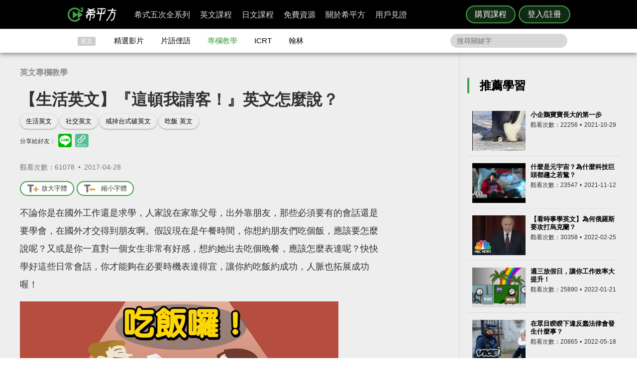

--- FILE ---
content_type: text/javascript
request_url: https://www.hopenglish.com/js/article.js?g1.41.2
body_size: 1045
content:
$(function(){
  insertPromoPop();
  window.addEventListener('scroll', showPromoPop);
  document.body.addEventListener('mousedown', closePromoPop);
  var promotionPop = $('.teacher-ad');
  var hasClosedPop = false;

  function insertPromoPop() {
    var imgArray = ['Silvia', 'John'];
    var randomNumber = Math.floor(Math.random() * imgArray.length);
    var teacherPic = imgArray[randomNumber];
    var insertPromoHtml =
      '<div class="teacher-ad">'+
        '<div class="teacher-ad-pop">'+
          '<div class="teacher-ad-pop__teacher">'+
            '<img src="https://s3-ap-northeast-1.amazonaws.com/hopenglish/images/promotion/pic_teacher_'+ teacherPic +'.png"'+ 'alt="pic_teacher_'+ teacherPic +'">'+
          '</div>'+
          '<div class="teacher-ad-pop__dialog">'+
          '<div class="teacher-ad-pop__close x_tipSlide">&times;</div>'+
          '<div class="teacher-ad-pop__content">'+
            '<div class="teacher-ad-pop__content--left">'+
              '<figure class="teacher-ad-pop__light"></figure>'+
              '<div class="teacher-ad-pop__text--left">'+
                '<p>想查單字用法，卻找不到答案？</p>'+
                '<p>看了很多文章，但下次還是不會用？</p>'+
              '</div>'+
            '</div>'+
            '<div class="teacher-ad-pop__content--right">'+
              '<div class="teacher-ad-pop__text--right">'+
                '<p>開通線上老師服務</p>'+
                '<p>名校師資 24hr 為您解答英文問題</p>'+
                '<p>輕鬆建立英文腦！</p>'+
              '</div>'+
              '<a href="/" target="_blank" rel="noopener noreferrer" class="teacher-ad-pop__btn--primary freeCTA_tipSlide_'+ teacherPic + '">'+
                '我想了解更多'+
              '</a>'+
            '</div>'+
          '</div>'+
          '</div>'+
        '</div>'+
      '</div>';
    $('body').append(insertPromoHtml);
  }
  function showPromoPop() {
    var scrollTop = $(window).scrollTop();
    var docHeight = $(document).height();
    var winHeight = $(window).height();
    var scrollPercent = (scrollTop) / (docHeight - winHeight);
    if (!isFinite(scrollPercent)) return scrollPercent = 0;
    var scrollPercentRounded = Math.round(scrollPercent * 100);
    if (scrollPercentRounded >= 80 && !hasClosedPop) {
      promotionPop.show();
      window.removeEventListener('scroll', showPromoPop);
    }
  }
  function closePromoPop(event) {
    var popCloseBtn = document.querySelector('.teacher-ad-pop__close');
    if (event.target == popCloseBtn) {
      promotionPop.css('display', 'none');
      hasClosedPop = true;
      document.body.removeEventListener('mousedown', closePromoPop);
    }
  }
}());